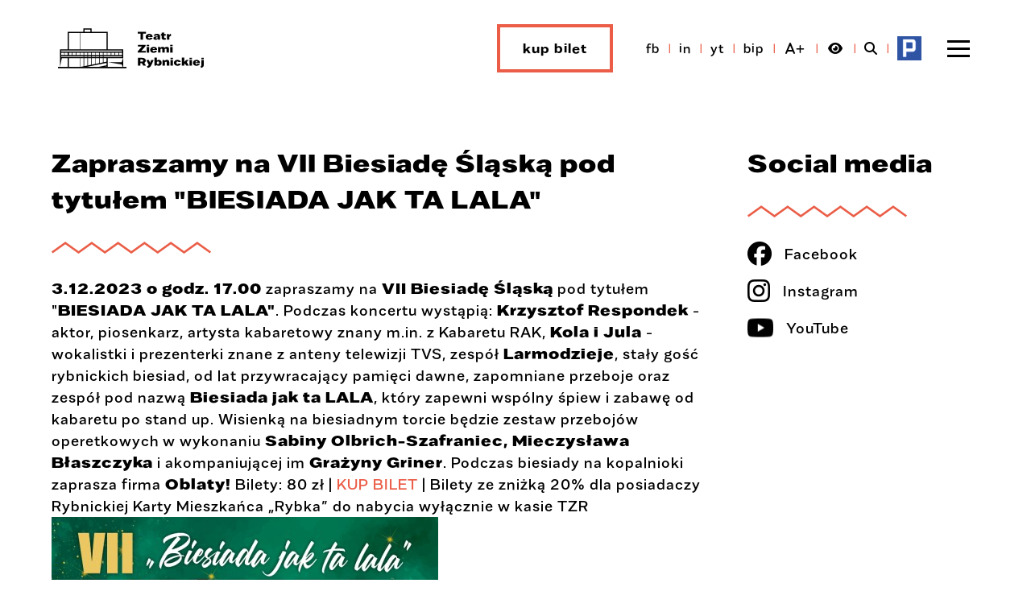

--- FILE ---
content_type: text/html; charset=UTF-8
request_url: https://www.teatrziemirybnickiej.pl/?news=37269
body_size: 4500
content:
<!DOCTYPE html>
<html lang="pl">
<head>
	<!-- Google Tag Manager -->
<script>(function(w,d,s,l,i){w[l]=w[l]||[];w[l].push({'gtm.start':
        new Date().getTime(),event:'gtm.js'});var f=d.getElementsByTagName(s)[0],
    j=d.createElement(s),dl=l!='dataLayer'?'&l='+l:'';j.async=true;j.src=
    'https://www.googletagmanager.com/gtm.js?id='+i+dl;f.parentNode.insertBefore(j,f);
})(window,document,'script','dataLayer','GTM-MW52NW36');</script>
<!-- End Google Tag Manager -->

<!-- Google Tag Manager -->
<script>(function(w,d,s,l,i){w[l]=w[l]||[];w[l].push({'gtm.start':
new Date().getTime(),event:'gtm.js'});var f=d.getElementsByTagName(s)[0],
j=d.createElement(s),dl=l!='dataLayer'?'&l='+l:'';j.async=true;j.src=
'https://www.googletagmanager.com/gtm.js?id='+i+dl;f.parentNode.insertBefore(j,f);
})(window,document,'script','dataLayer','GTM-NFZG6CKN');</script>
<!-- End Google Tag Manager -->


	<meta charset="utf-8">
	<meta content="width=device-width, initial-scale=1.0" name="viewport">

	<title>Zapraszamy na VII Biesiadę Śląską pod tytułem "BIESIADA JAK TA LALA" - Teatr Ziemi Rybnickiej</title>
	<meta name="keywords" content="teatr, Rybnik, kultura, koncerty, spektakle, wystawy, filmy, taniec">
	<meta name="description" content="Teatr Ziemi Rybnickiej zaprasza na spektakle, koncerty, wystawy, filmy i inne. Telefon - kasa biletowa: 32 42 22 320 (kasa czynna od poniedziałku do piątku w godzinach od 12.00 do 20.00).">

	<script src="//ajax.googleapis.com/ajax/libs/jquery/3.7.1/jquery.min.js"></script>

<link href="/fontawesome/css/fontawesome.min.css" rel="stylesheet">
<link href="/fontawesome/css/solid.min.css" rel="stylesheet">
<link href="/fontawesome/css/regular.min.css" rel="stylesheet">
<link href="/fontawesome/css/brands.min.css" rel="stylesheet">
<link href="/fontawesome/css/solid.min.css" rel="stylesheet">

<script src="/js/main.js?v=20250228"></script>

<link rel="stylesheet" href="/lib/slick/slick.css">
<link rel="stylesheet" href="/lib/slick/slick-theme.css">
<script src="/lib/slick/slick.js"></script>

<link rel="stylesheet" href="/css/layout.css?v=20250228">
<link rel="stylesheet" href="/css/content.css?v=20250228">
<link rel="stylesheet" href="/css/buttons.css?v=20250228">
<link rel="stylesheet" href="/css/menu.css?v=20250228">
<link rel="stylesheet" href="/css/footer.css?v=20250228">
<link rel="stylesheet" href="/css/article.css?v=20250228">
<link rel="stylesheet" href="/css/main-slides.css?v=20250228">
<link rel="stylesheet" href="/css/recommended-slides.css?v=20250228">

<link rel="stylesheet" href="/css/responsive.css?v=20250228">

<link rel="shortcut icon" href="/img/favicons/favicon.png">

<link rel="icon" type="image/png" href="/img/favicons/favicon-16x16.png" sizes="16x16">
<link rel="icon" type="image/png" href="/img/favicons/favicon-32x32.png" sizes="32x32">
<link rel="icon" type="image/png" href="/img/favicons/favicon-96x96.png" sizes="96x96">
<link rel="icon" type="image/png" href="/img/favicons/favicon-160x160.png" sizes="160x160">
<link rel="icon" type="image/png" href="/img/favicons/favicon-196x196.png" sizes="196x196">

<link rel="apple-touch-icon" sizes="57x57" href="/img/favicons/apple-touch-icon-57x57.png">
<link rel="apple-touch-icon" sizes="114x114" href="/img/favicons/apple-touch-icon-114x114.png">
<link rel="apple-touch-icon" sizes="72x72" href="/img/favicons/apple-touch-icon-72x72.png">
<link rel="apple-touch-icon" sizes="144x144" href="/img/favicons/apple-touch-icon-144x144.png">
<link rel="apple-touch-icon" sizes="60x60" href="/img/favicons/apple-touch-icon-60x60.png">
<link rel="apple-touch-icon" sizes="120x120" href="/img/favicons/apple-touch-icon-120x120.png">
<link rel="apple-touch-icon" sizes="76x76" href="/img/favicons/apple-touch-icon-76x76.png">
<link rel="apple-touch-icon" sizes="152x152" href="/img/favicons/apple-touch-icon-152x152.png">

<meta name="msapplication-TileColor" content="#ffffff">
<meta name="msapplication-TileImage" content="/img/favicons/mstile-144x144.png">

<meta name="deklaracja-dostępności" content="https://www.teatrziemirybnickiej.pl/deklaracja-dostepnosci.html">

<style>
    #CybotCookiebotDialog button {
        line-height: normal !important;
        height: auto !important;
    }
</style>
</head>
<body id="page">
<!-- Google Tag Manager (noscript) -->
<noscript><iframe src="https://www.googletagmanager.com/ns.html?id=GTM-MW52NW36" height="0" width="0" style="display:none;visibility:hidden"></iframe></noscript>
<!-- End Google Tag Manager (noscript) -->

<!-- Google Tag Manager (noscript) -->
<noscript><iframe src="https://www.googletagmanager.com/ns.html?id=GTM-NFZG6CKN" height="0" width="0" style="display:none;visibility:hidden"></iframe></noscript>
<!-- End Google Tag Manager (noscript) -->

<!-- Facebook Pixel Code -->
<noscript><img height="1" width="1" style="display:none" src="https://www.facebook.com/tr?id=1169719576539944&ev=PageView&noscript=1" alt=""></noscript>
<!-- End Facebook Pixel Code -->
<!-- FB -->
<div id="fb-root"></div>
<script>(function(d, s, id) {
    var js, fjs = d.getElementsByTagName(s)[0];
    if (d.getElementById(id)) return;
    js = d.createElement(s); js.id = id;
    js.src = "//connect.facebook.net/pl_PL/sdk.js#xfbml=1&version=v2.5";
    fjs.parentNode.insertBefore(js, fjs);
}(document, 'script', 'facebook-jssdk'));</script>
<!-- !FB -->
<div id="main">
	
	<div id="c-top-bar">
		<div class="layout clear-after">
			<a href="/" title="Teatr Ziemi Rybnickiej" id="site-logo"><img src="/img/teatr-ziemi-rybnickiej.svg" alt="Teatr Ziemi Rybnickiej"></a>

			<div class="sec-right clear-after">
				<div id="c-main-menu">
  <nav>
    <ul id="main-menu" class="clear-after">
      <li class="menu-expand"><a href="javascript:void(0)" title="Repertuar" aria-haspopup="true" aria-expanded="false">Repertuar</a>
        <ul class="mm-repertuar">
          <li><a href="/repertuar/teatr-ziemi-rybnickiej" title="Teatr Ziemi Rybnickiej">Teatr Ziemi Rybnickiej</a></li>
          <li><a href="/repertuar/klub-kultury-harcowka" title='Klub kultury "Harcówka"'>Klub Kultury "Harcówka"</a></li>
          <li><a href="/repertuar/halo-rybnik" title="Punkt informacji miejskiej halo!Rybnik">Punkt Informacji Miejskiej halo!Rybnik</a></li>
          <li><a href="http://galeriarzeczna.pl/" title="Galeria Sztuki Rzeczna" target="_blank">Galeria Sztuki Rzeczna</a></li>
        </ul>
      </li>
      <li class="menu-expand"><a href="javascript:void(0)" title="Zajęcia" aria-haspopup="true" aria-expanded="false">Zajęcia</a>
        <ul>
          <li><a href="/zajecia/plastyka.html" title="Plastyka">Plastyka</a></li>
          <li><a href="/zajecia/taniec.html" title="Taniec">Taniec</a></li>
          <li><a href="/zajecia/teatr.html" title="Teatr">Teatr</a></li>
        </ul>
      </li>
      <li class="menu-expand"><a href="javascript:void(0)" title="Działalność" aria-haspopup="true" aria-expanded="false">Działalność</a>
        <ul>
          <li><a href="/projekty.html" title="Projekty">Projekty</a></li>
          <li><a href="/wydarzenia-cykliczne/" title="Wydarzenia cykliczne">Wydarzenia cykliczne</a></li>
          <li><a href="/konkursy-i-festiwale/" title="Konkursy i festiwale">Konkursy i festiwale</a></li>
          <li><a href="/wystawy.html" title="Wystawy TZR">Wystawy <span style="text-transform: none;">TZR</span></a></li>
          <li><a href="/warsztaty/" title="Warsztaty">Warsztaty</a></li>
          <li><a href="/kino/" title="Kino">Kino</a></li>
          <li><a href="/grupy-artystyczne/" title="Zespoły artystyczne">Zespoły artystyczne</a></li>
          <li style="text-transform: none;"><a href="https://www.rybnik.eu/dla-mieszkancow/aktualnosci/aktualnosc/quest-odkryj-rybnik-z-tajemniczym-bohaterem?utm_source=rybnik.eu&utm_medium=Facebook" target="_blank" title="QUEST">QUEST</a></li>
        </ul>
      </li>
      <li class="menu-expand"><a href="javascript:void(0)" title="O nas" aria-haspopup="true" aria-expanded="false">O nas</a>
        <ul>
          <li><a href="/struktura-organizacyjna.html" title="Struktura organizacyjna">Struktura organizacyjna</a></li>
          <li><a href="/troche-historii.html" title="Trochę historii">Trochę historii</a></li>
          <li style="text-transform: none;"><a href="/faq.html" title="FAQ">FAQ</a></li>
          <li><a href="/deklaracja-dostepnosci.html" title="Deklaracja dostępności">Deklaracja dostępności</a></li>
          <li style="text-transform: none;"><a href="/rodo.html" title="RODO">RODO</a></li>
        </ul>
      </li>
      <li class="menu-expand"><a href="javascript:void(0)" title="Oferta" aria-haspopup="true" aria-expanded="false">Oferta</a>
        <ul>
          <li><a href="/o-nas.html" title="Oferta najmu">Oferta najmu</a></li>
          <li><a href="/oferta-reklamowa.html" title="Oferta reklamowa">Oferta reklamowa</a></li>
          <li><a href="/informacje-dla-mediow.html" title="Informacje dla mediów">Informacje dla mediów</a></li>
          <li><a href="/kasa-biletowa-tzr.html" title="Kasa biletowa">Kasa biletowa</a></li>
          <li><a href="/ulgi.html" title="Ulgi">Ulgi</a></li>
        </ul>
      </li>
      <li><a href="/kontakt.html" title="Kontakt">Kontakt</a></li>
      <li><a href="https://bilety.teatrziemirybnickiej.pl/" title="Kup bilet" target="_blank" class="special">Kup bilet</a></li>
    </ul>
  </nav>
</div>
				<div id="top-bar-icons" class="clear-after">
  <ul id="tbi-social">
    <li><a href="https://www.facebook.com/teatrziemirybnickiej" title="Dołącz do nas na Facebooku" target="_blank">fb</a></li><li><a href="https://www.instagram.com/teatrziemirybnickiej/" title="Dołącz do nas na Instagramie" target="_blank">in</a></li><li><a href="https://www.youtube.com/channel/UCHgNIK0iFi3JkFwD55Et4pw" title="Kanał YouTube" target="_blank">yt</a></li>
  </ul>
  <ul id="tbi-other">
    <li><a href="http://bip.teatrziemirybnickiej.pl/" title="Biuletyn Informacji Publicznej" target="_blank">bip</a></li><li><a href="javascript:optionToggle('fontsize', true)" title="Zmień wielkość czcionki" class="option "><span class="fa-solid fa-a"></span><span class="fa-solid fa-plus"></span><span class="hide">Zmień wielkość czcionki</span></a></li><li><a href="javascript:optionToggle('contrast', true)" title="Zmień kontrast" class="option "><span class="fa fa-eye"></span><span class="hide">Zmień kontrast</span></a></li><li><a href="javascript:showSearchForm()" title="Szukaj"><span class="fa fa-search"></span><span class="hide">Szukaj</span></a></li><li><a href="/#parkingi" title="Parkingi" id="tbi-parkingi-link"><img src="/img/top-bar-ico/parking.png"><span class="hide">Parkingi</span></a></li>
  </ul>
</div>
				<button type="button" id="menu-trigger"><span class="hidden-info">Menu</span></button>
			</div>
		</div>
	</div>

	<section id="c-content">
		<div class="layout clear-after">
			<div class="left-col" >
				<div class="section-title bg-bottom">
					<h1>Zapraszamy na VII Biesiadę Śląską pod tytułem "BIESIADA JAK TA LALA"</h1>
				</div>

				<div class="sec-content">
					<div class="news-show">
	<div class="header">
		<p><strong>3.12.2023 o godz. 17.00</strong> zapraszamy na <strong>VII Biesiadę Śląską</strong> pod tytułem "<strong>BIESIADA JAK TA LALA"</strong>. Podczas koncertu wystąpią: <strong>Krzysztof Respondek</strong> - aktor, piosenkarz, artysta kabaretowy znany m.in. z Kabaretu RAK, <strong>Kola i Jula</strong> - wokalistki i prezenterki znane z anteny telewizji TVS, zespół <strong>Larmodzieje</strong>, stały gość rybnickich biesiad, od lat przywracający pamięci dawne, zapomniane przeboje oraz zespół pod nazwą <strong>Biesiada jak ta LALA</strong>, który zapewni wspólny śpiew i zabawę od kabaretu po stand up. Wisienką na biesiadnym torcie będzie zestaw przebojów operetkowych w wykonaniu <strong>Sabiny Olbrich-Szafraniec, Mieczysława Błaszczyka</strong> i akompaniującej im <strong>Grażyny Griner</strong>. Podczas biesiady na kopalnioki zaprasza firma <strong>Oblaty!</strong> Bilety: 80 zł | <a href="https://biletyna.pl/event/sector/id/941478" target="_blank">KUP BILET</a> | Bilety ze zniżką 20% dla posiadaczy Rybnickiej Karty Mieszkańca „Rybka” do nabycia wyłącznie w kasie TZR</p>
	</div>	
	
	<div class="img">
		<img src="https://www.teatrziemirybnickiej.pl/files/news/banerbiesiadalska20231.jpg" alt="">
	</div>
	
	<div>
		<p>Polecamy</p>
	</div>
</div>

<div class="news-gallery"></div>

<div class="back-section">
	<a href="#" title="Powrót" onclick="window.history.go(-1);">Powrót</a>
</div>

				</div>
			</div>
			<div class="right-col">
				<div class="sec sec-social">
					<div class="section-title bg-bottom">
						<div class="title">Social media</div>
					</div>
					<div>
						<ul>
							<li><a href="https://www.facebook.com/teatrziemirybnickiej" title="Facebook" target="_blank"><img src="/img/social-ico/facebook.png" alt="Facebook">Facebook</a></li><li><a href="https://www.instagram.com/teatrziemirybnickiej/" title="Instagram" target="_blank"><img src="/img/social-ico/instagram.png" alt="Instagram">Instagram</a></li><li><a href="https://www.youtube.com/channel/UCHgNIK0iFi3JkFwD55Et4pw" title="YouTube" target="_blank"><img src="/img/social-ico/youtube.png" alt="YouTube">YouTube</a></li>
						</ul>
					</div>
				</div>
			</div>
		</div>
	</section>

	<footer>
  <div class="layout clear-after">
    <div class="clear-after">
      <div class="sec-left clear-after">
        <div>
          <div id="footer-logo" class="clear-after"><img src="/img/teatr-ziemi-rybnickiej-f.png" alt="Teatr Ziemi Rybnickiej"></div>
          <address>
            <a href="/" title="Teatr Ziemi Rybnickiej"><strong>Teatr Ziemi Rybnickiej</strong></a><br>
            Plac Teatralny im. Kazimierza Kutza 1,<br>
            Rybnik 44-200
          </address>
          Samorządowa instytucja kultury Miasta Rybnika<br>
        </div>
        <div>
          email: <a href="mailto:sekretariat@tzr.rybnik.pl" title="sekretariat@tzr.rybnik.pl">sekretariat@tzr.rybnik.pl</a><br>
          tel. sekretariat: <a href="tel:+48324222132" title="32 422 21 32">32 422 21 32</a>, <a href="tel:+48324223235" title="32 422 32 35">32 422 32 35</a><br>
          tel. kasa biletowa: <a href="tel:+48324222320" title="32 422 23 20">32 422 23 20</a>
        </div>
      </div>
    </div>
    <div id="footer-logotypes" class="clear-after">
        <ul class="slides-contents">
          <li class="slide"><a href="https://www.pkobp.pl/" title="PKO Bank Polski" target="_blank" class="partner"><img src="/files/logotypes/pko-bank-polski.png" alt="PKO Bank Polski"></a></li>
          <li class="slide"><a href="https://www.rybnik.eu/" title="Miasto Rybnik" target="_blank"><img src="/files/logotypes/rybnik.png" alt="Miasto Rybnik"></a></li>
          <li class="slide"><a href="https://www.facebook.com/halorybnik" title="halo! Rybnik" target="_blank"><img src="/files/logotypes/halo-rybnik.png" alt="halo! Rybnik"></a></li>
          <li class="slide"><a href="https://dkfrybnik.type.pl/repertuar.html" title="DKF Ekran" target="_blank"><img src="/files/logotypes/dkf-ekran.png" alt="DKF Ekran"></a></li>
          <li class="slide"><a href="/ulgi.html" title="Karta Seniora"><img src="/files/logotypes/karta-seniora.png" alt="Karta Seniora"></a></li>
          <li class="slide"><a href="https://galeriarzeczna.pl/" title="Galeria Sztuki Rzeczna" target="_blank"><img src="/files/logotypes/galeria-sztuki-rzeczna.png" alt="Galeria Sztuki Rzeczna"></a></li>
        </ul>
    </div>
    <script>
      $(document).ready(function(){
        $('#footer-logotypes ul').slick({
          autoplay: true,
          autoplaySpeed: 2000,
          arrows: false,
          dots: false,
          infinite: true,
          variableWidth: true,
        });
      });
    </script>
    <div id="lioosys"><a href="https://www.lioosys.pl" title="Wykonanie: Lioosys" target="_blank">Wykonanie: Lioosys</a></div>
  </div>
</footer>
</div>

<div id="c-overlay">
  <button id="overlay-close" onclick="hideOverlay();">zamknij</button>
  <div id="overlay-content">
  </div>
</div>
<div id="sidenav">
  <button type="button" id="sidenav-close"><span class="hidden-info">Zamknij menu</span></button>
  <div id="sidenav-content"></div>
</div>
<div id="search">
  <div class="cnt-search-form" role="search">
    <form action="/szukaj.html" method="get">
      <fieldset>
        <legend class="hidden-info">Formularz wyszukiwania</legend>
        <label for="sf-i-search"><span class="hidden-info">Wprowadź wyszukiwaną frazę:<br></span></label>
        <input type="text" name="s" value="" maxlength="255" id="sf-i-search" placeholder="Szukaj">
      </fieldset>

      <div class="search-submit-btn">
        <button type="button" onclick="hideOverlay();" class="btn-gray">Anuluj</button><button type="submit" aria-label="Szukaj w serwisie">Szukaj</button>
      </div>
    </form>
  </div>
</div>

</body>
</html>

--- FILE ---
content_type: text/css
request_url: https://www.teatrziemirybnickiej.pl/css/layout.css?v=20250228
body_size: 2252
content:
@font-face {
    font-family: Favela;
    src: url('/fonts/Favela-Thin.eot');
    src: url('/fonts/Favela-Thin.eot?#iefix') format('embedded-opentype'),
    url('/fonts/Favela-Thin.woff') format('woff'),
    url('/fonts/Favela-Thin.otf') format('truetype');
    font-weight: 100;
    font-style: normal;
}

@font-face {
    font-family: Favela;
    src: url('/fonts/Favela-Thinitalic.eot');
    src: url('/fonts/Favela-Thinitalic.eot?#iefix') format('embedded-opentype'),
    url('/fonts/Favela-Thinitalic.woff') format('woff'),
    url('/fonts/Favela-Thin_italic.otf') format('truetype');
    font-weight: 100;
    font-style: italic;
}

@font-face {
    font-family: Favela;
    src: url('/fonts/Favela-ExtraLight.eot');
    src: url('/fonts/Favela-ExtraLight.eot?#iefix') format('embedded-opentype'),
    url('/fonts/Favela-ExtraLight.woff') format('woff'),
    url('/fonts/Favela-ExtraLight.otf') format('truetype');
    font-weight: 200;
    font-style: normal;
}

@font-face {
    font-family: Favela;
    src: url('/fonts/Favela-ExtraLightitalic.eot');
    src: url('/fonts/Favela-ExtraLightitalic.eot?#iefix') format('embedded-opentype'),
    url('/fonts/Favela-ExtraLightitalic.woff') format('woff'),
    url('/fonts/Favela-ExtraLight_italic.otf') format('truetype');
    font-weight: 200;
    font-style: italic;
}

@font-face {
    font-family: Favela;
    src: url('/fonts/Favela-UltraLight.eot');
    src: url('/fonts/Favela-UltraLight.eot?#iefix') format('embedded-opentype'),
    url('/fonts/Favela-UltraLight.woff') format('woff'),
    url('/fonts/Favela-UltraLight.otf') format('truetype');
    font-weight: 300;
    font-style: normal;
}

@font-face {
    font-family: Favela;
    src: url('/fonts/Favela-UltraLightitalic.eot');
    src: url('/fonts/Favela-UltraLightitalic.eot?#iefix') format('embedded-opentype'),
    url('/fonts/Favela-UltraLightitalic.woff') format('woff'),
    url('/fonts/Favela-UltraLight_italic.otf') format('truetype');
    font-weight: 300;
    font-style: italic;
}

@font-face {
    font-family: Favela;
    src: url('/fonts/Favela-Light.eot');
    src: url('/fonts/Favela-Light.eot?#iefix') format('embedded-opentype'),
    url('/fonts/Favela-Light.woff') format('woff'),
    url('/fonts/Favela-Light.otf') format('truetype');
    font-weight: 400;
    /*font-weight: normal;  */
    font-style: normal;
}

@font-face {
    font-family: Favela;
    src: url('/fonts/Favela-Lightitalic.eot');
    src: url('/fonts/Favela-Lightitalic.eot?#iefix') format('embedded-opentype'),
    url('/fonts/Favela-Lightitalic.woff') format('woff'),
    url('/fonts/Favela-Light_italic.otf') format('truetype');
    font-weight: 400;
    /*font-weight: normal;*/
    font-style: italic;
}

@font-face {
    font-family: Favela;
    src: url('/fonts/Favela-Regular.eot');
    src: url('/fonts/Favela-Regular.eot?#iefix') format('embedded-opentype'),
    url('/fonts/Favela-Regular.woff') format('woff'),
    url('/fonts/Favela-Regular.otf') format('truetype');
    font-weight: 500;
    font-style: normal;
}

@font-face {
    font-family: Favela;
    src: url('/fonts/Favela-Italic.eot');
    src: url('/fonts/Favela-Italic.eot?#iefix') format('embedded-opentype'),
    url('/fonts/Favela-Italic.woff') format('woff'),
    url('/fonts/Favela-Italic.otf') format('truetype');
    font-weight: 500;
    font-style: italic;
}

@font-face {
    font-family: Favela;
    src: url('/fonts/Favela-Medium.eot');
    src: url('/fonts/Favela-Medium.eot?#iefix') format('embedded-opentype'),
    url('/fonts/Favela-Medium.woff') format('woff'),
    url('/fonts/Favela-Medium.otf') format('truetype');
    font-weight: 600;
    font-style: normal;
}

@font-face {
    font-family: Favela;
    src: url('/fonts/Favela-Mediumitalic.eot');
    src: url('/fonts/Favela-Mediumitalic.eot?#iefix') format('embedded-opentype'),
    url('/fonts/Favela-Mediumitalic.woff') format('woff'),
    url('/fonts/Favela-Medium_italic.otf') format('truetype');
    font-weight: 600;
    font-style: italic;
}

@font-face {
    font-family: Favela;
    src: url('/fonts/Favela-SemiBold.eot');
    src: url('/fonts/Favela-SemiBold.eot?#iefix') format('embedded-opentype'),
    url('/fonts/Favela-SemiBold.woff') format('woff'),
    url('/fonts/Favela-SemiBold.otf') format('truetype');
    font-weight: 700;
    /*font-weight: bold;*/
    font-style: normal;
}

@font-face {
    font-family: Favela;
    src: url('/fonts/Favela-SemiBolditalic.eot');
    src: url('/fonts/Favela-SemiBolditalic.eot?#iefix') format('embedded-opentype'),
    url('/fonts/Favela-SemiBolditalic.woff') format('woff'),
    url('/fonts/Favela-SemiBold_italic.otf') format('truetype');
    font-weight: 700;
    /*font-weight: bold;*/
    font-style: italic;
}

@font-face {
    font-family: Favela;
    src: url('/fonts/Favela-Bold.eot');
    src: url('/fonts/Favela-Bold.eot?#iefix') format('embedded-opentype'),
    url('/fonts/Favela-Bold.woff') format('woff'),
    url('/fonts/Favela-Bold.otf') format('truetype');
    font-weight: 800;
    font-style: normal;
}

@font-face {
    font-family: Favela;
    src: url('/fonts/Favela-Bolditalic.eot');
    src: url('/fonts/Favela-Bolditalic.eot?#iefix') format('embedded-opentype'),
    url('/fonts/Favela-Bolditalic.woff') format('woff'),
    url('/fonts/Favela-Bold_italic.otf') format('truetype');
    font-weight: 800;
    font-style: italic;
}

@font-face {
    font-family: Favela;
    src: url('/fonts/Favela-Black.eot');
    src: url('/fonts/Favela-Black.eot?#iefix') format('embedded-opentype'),
    url('/fonts/Favela-Black.woff') format('woff'),
    url('/fonts/Favela-Black.otf') format('truetype');
    font-weight: 900;
    font-style: normal;
}

@font-face {
    font-family: Favela;
    src: url('/fonts/Favela-Blackitalic.eot');
    src: url('/fonts/Favela-Blackitalic.eot?#iefix') format('embedded-opentype'),
    url('/fonts/Favela-Blackitalic.woff') format('woff'),
    url('/fonts/Favela-Black_italic.otf') format('truetype');
    font-weight: 900;
    font-style: italic;
}

/* ********************************* */
html{
    scroll-behavior: smooth;
}

* {
    padding: 0;
    margin: 0;
    word-wrap: break-word;
}

*,
::after,
::before,
body,
html {
    box-sizing: border-box;
}

img {
    border: 0;
    padding: 0;
    margin: 0;
    max-height: 100%;
    max-width: 100%;
}

table {
    width: 100%;
    table-layout: fixed;
    border: 0;
    border-collapse: collapse;
}

.hide {
    height: 1px;
    left: -10000em;
    overflow: hidden;
    position: absolute;
    top: 0;
    width: 1px;
}

.center {
    text-align: center !important;
}

.right {
    text-align: right !important;
}

.clear {
    clear: both;
}

.clear-after:after {
    content: "";
    display: table;
    clear: both;
}

ul,
ul li,
ol,
ol li {
    margin: 0 0 0 0;
    padding: 0;
}

a {
    color: #EB5D48;
    text-decoration: none;
}

a:hover,
a:focus {
    color: #e63519;
    text-decoration: underline;
}

a:visited {
    color: #eb7047;
}

fieldset {
    border: 0 none;
}

.resp {
    display: none;
}

.hidden {
    display: none !important;
}

.hidden-info {
    position: absolute;
    width: 1px;
    height: 1px;
    margin: -1px;
    padding: 0;
    overflow: hidden;
    clip: rect(0, 0, 0, 0);
    border: 0;
    display: none;
}

.new-window-info {
    position: fixed;
    left: -10000em;
    top: 0;
    opacity: 1;
    z-index: 100;
}

.clickable,
.linked-item {
    cursor: pointer;
}

.overflow-hidden {
    overflow: hidden;
}

/* ********************************* */
body {
    font-family: Favela, Sans-Serif;
    font-size: 1.125rem;
    line-height: 1.5;
    letter-spacing: 1px;
    color: #000;
    font-weight: 500;
    position: relative;
    background: #fff;

    font-smooth: always;
    -webkit-font-smoothing: antialiased;
    -moz-osx-font-smoothing: grayscale;
}

.layout {
    /* szerokosc content na full 1640px */
    width: 100%;
    /*max-width: 1680px;*/
    max-width: 1700px;
    margin-top: 0;
    margin-bottom: 0;
    margin-left: auto !important;
    margin-right: auto !important;
    padding-left: 30px !important;
    padding-right: 30px !important;
    /*padding-left: 5% !important;*/
    /*padding-right: 5% !important;*/
}

h1,
h2,
h3,
h4,
h5,
h6 {
    letter-spacing: 1px;
}

/* ********************************* */
#c-messages-bar {
    min-height: 60px;
    padding: 15px 0;
    color: #fefefe;
    font-size: 1.001rem;
    line-height: 1.875rem;
    background: #000;
}

#c-top-bar {
    min-height: 120px;
    padding: 30px 0;
    position: relative;
}

#c-top-bar .sec-right {
    float: right;
}

#c-top-bar #c-main-menu,
#c-top-bar #top-bar-icons {
    float: left;
}

#c-top-bar #c-main-menu {
    margin-right: 30px;
}

/* ********************************* */
#page .left-col {
    float: left;
    min-height: 100px;
    width: 75%;
    padding-right: 40px;
}

#page .right-col {
    min-height: 100px;
    float: left;
    width: 25%;
}

/* ********************************* */
section {
    padding: 3.75rem 0;
}

/* ********************************* */
.sec-bg-white {
    background: #fff;
}

.sec-bg-red {
    background: #EB5D47;
}

.sec-bg-light-gray {
    background: #F6F5F5;
}

.sec-bg-bottom-light-gray {
    /*background-image: linear-gradient(to bottom, #fff 0%, #fff 43%, #F6F5F5 43%, #F6F5F5 100%);*/
    background-image: linear-gradient(to bottom, #fff 0%, #fff 60%, #F6F5F5 60%, #F6F5F5 100%);


    /*background-image: linear-gradient(to bottom, #fff 0%, #fff 53%, #F6F5F5 53%, #F6F5F5 100%);*/
    /*background-image: url('/img/bg-light-gray.png');*/
    /*background-repeat: repeat;*/
    /*background-position: 0 500px;*/
}

/* ********************************* */
.sep {
    color: #EB5D48;
    font-size: 12px;
    padding: 0 10px;
}
/* ********************************* */
#cookie-info {
    position: fixed;
    bottom: 0;
    z-index: 500;
    width: 100%;
    background-color: #000;
    color: #fff;
    border-top: 1px solid #fff;
    font-size: 1.0001rem;
}

#cookie-msg {
    width: 100%;
    max-width: 1400px;
    padding: 10px 20px;
    margin: 0 auto;
}

#cookie-buttons {
    float: right;
    margin-left: 20px;
}

#cookie-buttons button {
    margin: 5px 0 16px 20px;
}

#cookie-buttons button:first-child {
    margin-right: 10px;
}

.cookie-msg {
    float: left;
    padding: 9px 0 5px 0;
}

/* ********************************* */
#c-overlay {
    width: 100%;
    height: 100%;
    position: fixed;
    top: 0;
    left: 0;
    z-index: 1000;
    background: rgba(0,0,0, 0.5);
    overflow: auto;
    display: none;
}

#c-overlay > #overlay-close {
    width: 100px;
    height: 32px;
    position: fixed;
    top: 0;
    left: 50%;
    z-index: 500;
    margin-left: -50px;
    background: #000;
    color: #fff;
    text-align: center;
    line-height: 22px;
    font-size: 11px;
    box-shadow: 0 3px 5px #000;
    border: 1px solid #333;
    border-top: 0;
    border-bottom-left-radius: 8px;
    border-bottom-right-radius: 8px;
    cursor: pointer;
    /*display: block;*/
    display: none;
}

#c-overlay > #overlay-close:focus {
    outline: 2px solid #fff;
}

#c-overlay > #overlay-close:hover,
#c-overlay > #overlay-close:active {
    box-shadow: 0 3px 5px #fff;
}

#c-overlay > #overlay-content {
    width: 100%;
    margin: 50px auto 0 auto;
    text-align: center;
}

/* ********************************* */
#overlay-content > .popup {
    max-width: 980px;
    padding: 5px;
    margin-bottom: 25px;
    background: #cdcdcd;
    box-shadow: 0 0 10px #000;
    display: inline-block;
    position: relative;
    text-align: center;
}

#overlay-content > .popup.fullscreen {
    max-width: 90%;
}

#overlay-content > .popup > iframe {
    width: 640px;
    height: 480px;
}

#overlay-content > .popup img {
    /*max-width: 980px;*/
    max-width: 100%;
    max-height: 3000px;
}

#overlay-content > .popup .item {
    display: none;
    text-decoration: none;
}

#overlay-content > .popup .item.active {
    display: inline-block;
}

#overlay-content > .popup.fullscreen img {
    max-width: 100%;
    display: inline-block;
}

#overlay-content > .popup img.active {
    display: inline-block;
}

#overlay-content >.popup > .title,
#overlay-content >.popup .item > .title {
    padding-top: 5px;
    max-width: 600px;
    margin: 0 auto;
    display: block;
    color: #000;
    text-decoration: none;
}

#overlay-content >.popup > .title {
    display: none;
}


#overlay-content >.popup > .title.active {
    display: block;
}


#overlay-content >.popup .item > .title:empty,
#overlay-content >.popup .title:empty {
    display: none !important;
}

/*--- zmiana zdjec ---*/
#overlay-content > .popup > .gallery-change {
    width: 50px;
    height: 100px;
    position: absolute;
    top: 50%;
    margin-top: -50px;
    z-index: 100;
    display: none;
    cursor: pointer;
}

#overlay-content > .popup:hover > .gallery-change {
    display: block;
}

#overlay-content > .popup > .gallery-change:focus {
    outline: 2px solid #fff;
}

#overlay-content > .popup > #gallery-left {
    left: 5px;
    background: url('../img/gallery-left.png') no-repeat left top;
}

#overlay-content > .popup > #gallery-right {
    right: 5px;
    background: url('../img/gallery-right.png') no-repeat left top;
}

/* ********************************* */
#search {
    display: none;
}

#overlay-content .search-popup {
    width: 90%;
    max-width: 800px;
    background: #fff;
    margin-top: 4rem;
}

#overlay-content .search-popup .popup-cnt {
    width: 100%;
}

#overlay-content .cnt-search-form {
    width: 100%;
    /*max-width: 800px;*/
    margin: 0 auto;
    padding: 4rem 3rem;
}

#overlay-content .cnt-search-form input[type="text"] {
    width: 100%;
    height: 2.5rem;
    line-height: 2.5rem;
    font-size: 1.125rem;
    padding: 0 0.5rem;
}

#overlay-content .search-submit-btn {
    margin-top: 2rem;
}

#overlay-content .search-submit-btn button {
    margin: 0 30px 5px 30px;
}

/* ********************************* */

--- FILE ---
content_type: text/css
request_url: https://www.teatrziemirybnickiej.pl/css/buttons.css?v=20250228
body_size: 290
content:
button,
a.button,
.back-section a {
    display: inline-block;
    font-size: 18px;
    font-weight: 600;
    height: 48px;
    line-height: 40px;
    padding: 0 16px;
    min-width: 124px;
    box-sizing: border-box;
    border: 0;
    margin: 0;
    color: #EB5D48;
    border: 4px solid #EB5D48;
    background: transparent;
    cursor: pointer;
    position: relative;
    text-align: center;
    overflow: hidden;
}

button:hover,
a.button:hover,
.back-section a:hover {
    text-decoration: none;
    color: #fff;
    background: #EB5D48;
}

button.btn-small,
a.button.btn-small,
#cookie-info button {
    height: 34px;
    line-height: 28px;
    border: 3px solid #EB5D48;
    font-size: 16px;
}

.sec-bg-red button,
.sec-bg-black button,
#cookie-info button {
    color: #fff;
    border-color: #fff;
}

.sec-bg-red button:hover,
.sec-bg-black button:hover,
#cookie-info button:hover {
    color: #000;
    background: #fff;
}

/* --- */
button.btn-gray,
a.button.btn-gray {
    border-color: #999;
    color: #999;
}

button.btn-gray:hover,
a.button.btn-gray:hover {
    color: #fff;
    background: #999;
}

button.btn-white,
a.button.btn-white {
    border-color: #fff;
    color: #fff;
}

button.btn-white:hover,
a.button.btn-white:hover {
    color: #EB5D48;
    background: #fff;
}

/* --- */


--- FILE ---
content_type: text/css
request_url: https://www.teatrziemirybnickiej.pl/css/menu.css?v=20250228
body_size: 1022
content:
#c-main-menu {
    text-transform: lowercase;
    font-size: 16px;
    font-weight: 600;
}

#c-main-menu .mm-repertuar {
    text-transform: none;
}

#c-main-menu nav {
    height: 60px;
}

#main-menu {
    display: block;
    list-style: none;
}

#main-menu > li {
    display: block;
    float: left;
    position: relative;
    line-height: 60px;
    padding-left: 2px;
}

#main-menu > li.menu-expand::after {
    content: url("/img/m-arrow-bottom.png");
    position: absolute;
    /*left: 50%;*/
    left: 0;
    bottom: 15px;
    /*margin-left: -15px;*/
    /*width: 30px;*/
    width: 100%;
    height: 12px;
    text-align: center;
    z-index: 55;
    pointer-events: none;
}

#main-menu > li.menu-expand ul {
    display: none;
    position: absolute;
    top: 55px;
    left: 0;
    z-index: 50;
    padding-top: 15px;
}

#main-menu > li.menu-expand:hover ul,
#main-menu > li.menu-expand.show ul {
    display: block;
}

#main-menu > li.menu-expand:hover > a,
#main-menu > li.menu-expand > a[aria-expanded="true"] {
    color: #EB5D48;
}

#page #main-menu > li.menu-expand:hover ul {
    border: 8px solid #fff;
    border-top: 0;
    left: -8px;
}

#main-menu > li ul {
    display: none;
    /*background: #fff;*/
    list-style: none;
    width: 240px;
    padding-bottom: 16px;
    background-image: linear-gradient(to bottom, #fff 0, #fff 15px, #FAFAFA 15px, #FAFAFA 100%);
}

#main-menu > li ul li {
    display: block;
    line-height: 1.3;
    font-weight: 500;
    /*background: #FAFAFA;*/
}

#main-menu > li ul li a {
    padding: 16px 32px;
    color: #000;
}

#main-menu > li ul li a:hover {
    background: #F1F1F1;
    text-decoration: none;
    color: #000;
}


#main-menu > li::before {
    content: '|';
    font-size: 12px;
    color: #EB5D48;
    position: absolute;
    top: 0;
    left: 0;
    text-transform: uppercase;
}

#main-menu > li:first-child::before,
#main-menu > li:last-child::before {
    content: '';
}

#main-menu > li:first-child,
#main-menu > li:last-child {
    padding-left: 0;
}

#main-menu li a {
    display: block;
    color: #000;
    padding: 0 28px;
    box-sizing: border-box;
    height: 100%;
}

#main-menu li a:hover {
    color: #EB5D48;
    text-decoration: none;
}

#main-menu a.special {
    border: 4px solid #EB5D47;
    line-height: 52px;
}

/* --- */
#menu-trigger,
#sidenav-close {
    height: 52px !important;
    width: 52px !important;
    min-height: 52px !important;
    min-width: 52px !important;
    border: 0;
    padding: 0;
    margin: 4px 0 0 20px;
    cursor: pointer;
    float: left;
}

#menu-trigger:after,
#sidenav-close:after {
    display: none;
}

#sidenav-close:hover {
    background-color: #EB5D48;
}

#menu-trigger {
    background: url('/img/menu-trigger.png?v=2a') no-repeat center center;
    display: none;
}

#menu-trigger:hover {
    background: url('/img/menu-trigger-w.png?v=2a') no-repeat center center #EB5D48;
}

#sidenav-close {
    position: absolute;
    top: 15px;
    right: 20px;
    background: url('/img/sidenav-close.png') no-repeat;
    background-position: center center;
}

/* --- */

/*@media only screen and (max-width: 1520px) {*/
@media only screen and (max-width: 1650px) {
    /*#c-main-menu {*/
    /*    display: none;*/
    /*}*/

    #c-main-menu ul li:not(:last-child) {
        display: none;
    }

    #menu-trigger {
        display: block;
    }
}

@media only screen and (max-width: 950px) {
    #main-menu a.special {
        line-height: 40px;
        padding: 0 10px;
        margin-top: 6px;
        margin-left: 10px;
    }
}

/* --- */
#sidenav {
    display: none;
    width: 100%;
    height: 100%;
    padding: 90px 20px;
    z-index: 5000;
    background: #000;
    color: #fff;
    position: fixed;
    top: 0;
    left: 0;
    overflow: auto;
}

#sidenav ul {
    /*font-size: 0.975rem;*/
    font-size: 1.001rem;
    color: #fff;
}

#sidenav ul li {
    display: block;
    margin: 0;
    position: relative;
    /*padding: 3px 0 4px 8px;*/
    padding-left: 8px;
}

#sidenav #sidenav-content > ul > li {
    padding-bottom: 5px !important;
}

#sidenav ul li ul {
    margin-top: 5px;
    margin-left: 10px;
}

#sidenav a {
    color: #fff;
    padding-top: 3px;
    padding-bottom: 3px;
}

#sidenav ul li ul li:before {
    content: "-";
    width: 8px;
    display: block;
    text-align: left;
    position: absolute;
    left: 0;
}

#sidenav ul li ul li a {
    display: block;
    color: #fff;
    width: 100%;
}

--- FILE ---
content_type: text/css
request_url: https://www.teatrziemirybnickiej.pl/css/footer.css?v=20250228
body_size: 700
content:
footer {
    padding: 120px 0 100px 0;
    min-height: 750px;
    background-color: #000;
    background-image: url('/img/bg-footer.png?v=1');
    background-repeat: no-repeat;
    background-position: right 87px;
    color: #fff;
}

footer .sec-left > div {
    float: left;
}

footer .sec-left > div:first-child {
    margin-right: 3rem;
    margin-bottom: 45px;
}

footer .sec-left > div:last-child {
    padding-top: 125px;
    line-height: 1.8;
}

footer a,
footer a:visited {
    color: #fff;
}

footer a:hover {
    color: #EB5D48;
    text-decoration: none;
}

footer address {
    font-style: normal;
    /*margin: 52px 0 45px 0;*/
    margin: 52px 0 20px 0;
    line-height: 1.8;
}

footer address span {
    display: block;
    margin-bottom: 2.5rem;
}

footer #footer-logo {
    vertical-align: middle;
    color: #fff;
}

footer #footer-logo * {
    vertical-align: middle;
}

/*footer #footer-logo:hover {*/
/*    opacity: 0.7;*/
/*}*/

footer #footer-logo img {
    display: block;
    float: left;
    margin-right: 20px;
}

/*footer #footer-logo span {*/
/*    display: block;*/
/*    float: left;*/
/*    line-height: 1.1;*/
/*    font-size: 18px;*/
/*}*/

/* ********************************* */
#footer-logotypes {
    margin-top: 5.625rem;
    padding-top: 65px;
    background: url('/img/bg-zigzag-l-white.png') no-repeat left top;
    position: relative;
}

/*#footer-logotypes .slides-clip {*/
/*    width: 100%;*/
/*    height: 100px;*/
/*    overflow: hidden;*/
/*    float: left;*/
/*    box-sizing: border-box;*/
/*}*/

/*#footer-logotypes .slides-canvas {*/
/*    position: relative;*/
/*    left: 0px;*/
/*    height: inherit;*/
/*}*/

/*#footer-logotypes .slides-contents {*/
/*    display: block;*/
/*    list-style: none;*/
/*    margin: 0;*/
/*    text-align: center;*/
/*    height: inherit;*/
/*    overflow: hidden;*/
/*}*/

#footer-logotypes .slide {
    height: inherit;
    display: block;
    float: left;
    padding: 0 5px;
    text-align: center;
}

#footer-logotypes ul li a {
    height: inherit;
    /*padding: 0 30px;*/
    padding-right: 60px;
    display: flex;
    align-items: center;
    vertical-align: middle;
    height: 86px;
    margin-top: 79px;
}

#footer-logotypes ul li a.partner {
    height: 196px;
    margin-top: 0;
}

#footer-logotypes ul li a:hover {
    opacity: 0.7;
}

#footer-logotypes ul li img {
    display: block;
}

/* ********************************* */
#lioosys {
    margin-top: 4rem;
    text-align: center;
    font-size: 14px;
}

#lioosys a {
    display: inline-block;
    margin: 0 auto;
    padding: 10px 20px;
    color: #fff;
}

#lioosys a:hover {
    color: #EB5D48;
}

/* ********************************* */
@media only screen and (max-width: 950px) {
    footer .sec-left > div {
        float: none;
    }

    footer .sec-left > div:first-child {
        margin-right: 0;
    }

    footer .sec-left > div:last-child {
        margin-left: 0;
        padding-top: 0;
    }
}

@media only screen and (max-width: 900px) {
    footer {
        background-size: 40%;
    }
}




--- FILE ---
content_type: text/css
request_url: https://www.teatrziemirybnickiej.pl/css/article.css?v=20250228
body_size: 856
content:
.event-show .top-section {
    display: grid;
    grid-template-columns: 3fr 2fr;
    grid-auto-rows: minmax(min-content, max-content);
    column-gap: 2.5rem;
    row-gap: 2.5rem;
}

.event-show .top-section .cmp-image > .right {
    max-width: 100% !important;
}

.event-show .section-title h1 .info {
    display: block;
    width: 100%;
    font-weight: 500;
    text-transform: uppercase;
    font-size: 1.5rem;
}

.event-show .section-title h1 .info:empty {
    display: none;
}

.event-show .cnt-type-label {
    text-align: left;
    margin-bottom: 10px;
}

.event-show .type-label.label {
    position: static;
    display: inline-block;
}

.event-show .type-label.label:empty {
    display: none;
}

.event-show .event-gallery {
    margin-top: 2.5rem;
}

.event-show .event-gallery:empty {
    display: none;
}

.event-show .dates.cmp strong {
    font-size: 1.5rem;
}

.event-show .dates ul {
    list-style: none;
    margin: 0;
    padding: 0;
    display: table;
    width: 100%;
}

.event-show .dates li {
    vertical-align: middle;
    padding: 8px 0;
    color: #EB5D48;
    display: table-row;
}

.event-show .dates li span {
    vertical-align: middle;
    display: table-cell;
}

.event-show .dates li.archive {
    color: #666;
}

.event-show .dates li.archive button,
.event-show .dates li.archive a.button {
    color: #666;
    border-color: #666;
}

.event-show .dates li.archive button:hover,
.event-show .dates li.archive a.button:hover {
    color: #fff;
    border-color: #EB5D48;
}

/*.event-show .dates li span:first-child {*/
/*    padding-right: 30px;*/
/*}*/

.event-show .dates li > span:last-child {
    min-width: 170px;
}

.event-show .dates li a.button,
.event-show .dates li .entry-info {
    float: right;
    margin: 5px 0 5px 30px;
    vertical-align: middle;
}

.event-show .dates li .entry-info,
.article-list .entry-info {
    display: inline-block;
    font-size: 18px;
    font-weight: 600;
    height: 48px;
    line-height: 40px;
    padding: 0 5px;
    min-width: 124px;
    box-sizing: border-box;
    color: #F59F4B;
    border: 4px solid #F59F4B;
    background: transparent;
    cursor: pointer;
    position: relative;
    text-align: center;
    overflow: hidden;
    white-space: nowrap;
}

.article-list .entry-info {
    height: auto;
    line-height: 1.5;
    white-space: break-spaces;
}

.back-section,
.event-show .back-section {
    margin-top: 4.6875rem;
    text-align: center;
}

.event-show #cnt-resp-event-image {
    display: none;
}

.event-show #cnt-resp-event-image .cmp.cmp-image .right {
    float: none;
    margin: 3rem 0 2rem 0;
    text-align: center;
}

/* ----- */
@media only screen and (max-width: 1200px) {
    .event-show .top-section {
        display: block;
    }

    .event-show .top-section > div:last-child {
        display: none;
    }

    .event-show #cnt-resp-event-image {
        display: block;
    }
}

@media only screen and (max-width: 800px) {
    .event-show .dates li .entry-info,
    .article-list .entry-info {
        height: 40px;
        line-height: 34px;
        min-width: 110px;
        padding: 0 10px;
        font-size: 16px;
        border-width: 3px;
    }
}

@media only screen and (max-width: 600px) {
    .section-title h1,
    .section-title h2,
    .section-title .title {
        padding-right: 0;
        padding-bottom: 45px;
        min-width: 225px;
        background-position: left bottom;
    }
}

@media only screen and (max-width: 560px) {
    .event-show .dates li .entry-info,
    .article-list .entry-info {
        height: 34px;
        line-height: 28px;
        font-size: 14px;
    }
}

@media only screen and (max-width: 500px) {
    .event-show .dates li {
        display: block;
        margin-bottom: 1rem;
    }

    .event-show .dates li span:first-child {
        display: block;
        width: 100%;
    }

    .event-show .dates li span {
        text-align: left;
    }

    .event-show .dates li a.button,
    .event-show .dates li .entry-info {
        float: none;
        margin-left: 0;
    }
}


--- FILE ---
content_type: text/css
request_url: https://www.teatrziemirybnickiej.pl/css/main-slides.css?v=20250228
body_size: 1358
content:
#sec-slides {
    margin: 0;
    padding: 0;
}

/*#main-slides .slides-clip .slide {*/
/*    float: left;*/
/*}*/

/* ********************************* */
#main-slides.slides {
    /*width: 100%;*/
    max-width: 100%;
    width: 1920px;
    height: 800px;
    position: relative;
    overflow: hidden;
    margin: 0 auto;
}

/*#main-slides.slides .slides-clip {*/
/*    !*width: inherit;*!*/
/*    !*height: inherit;*!*/
/*    width: 1920px;*/
/*    height: 800px;*/
/*    overflow: hidden;*/
/*}*/

/*#main-slides.slides .slides-canvas {*/
/*    position: relative;*/
/*    !*width: inherit;*!*/
/*    !*height: inherit;*!*/
/*    !*width: 100%;*!*/
/*    !*height: 800px;*!*/
/*    left: 0px;*/
/*    height: 50px;*/
/*}*/

/*#main-slides.slides .slides-contents {*/
/*    !*width: inherit;*!*/
/*    !*height: inherit;*!*/
/*    !*width: 100%;*!*/
/*    !*height: 800px;*!*/
/*    height: 50px;*/
/*}*/

#main-slides.slides .slide {
    /*width: inherit;*/
    /*height: inherit;*/
    width: 1920px;
    height: 800px;
    position: relative;
    /*overflow: hidden;*/
    /*float: left;*/

    /*background: yellow;*/

    /*outline: 2px solid green;*/
    /*color: #000;*/
}

#main-slides.slides .slide .image {
    width: 1228px;
    height: 800px;
    position: absolute;
    top: 0;
    left: 0;
}

#main-slides.slides .slide .content {
    width: 692px;
    height: 800px;
    position: absolute;
    top: 0;
    right: 0;
    background: #EB5D47;
    /*padding: 90px 80px 310px 138px;*/
    color: #fff;
}

#main-slides.slides .slide .content .content-inside {
    /*padding: 13% 11.5% 44.8% 19.9%;*/
    padding: 8.67%;
    position: relative;
    width: 100%;
    height: 100%;
    overflow: hidden;
}

#main-slides.slides .slide .content .date {
    /*font-size: 24px;*/
    font-size: 1.25vw;
    display: none;
}

#main-slides.slides .slide .content .text {
    /*margin-top: 55px;*/
    margin-top: 7.9%;
}

#main-slides.slides .slide .content .text .title {
    /*font-size: 48px;*/
    font-size: 2.5vw;
    /*line-height: 1.1;*/
    font-weight: bold;
    /*margin-bottom: 65px;*/
    margin-bottom: 9.3%;
    overflow: hidden;
    max-height: 15vw;
}

#main-slides.slides .slide .content .text .info {
    /*font-size: 24px;*/
    font-size: 1.25vw;
    text-transform: uppercase;
    overflow: hidden;
    max-height: 3.75vw;
}

#main-slides.slides .slide .content .more {
    position: absolute;
    /*bottom: 235px;*/
    /*bottom: 33.9%;*/
    bottom: 21.82%;
    /*left: 138px;*/
    left: 8.67%;
}

#main-slides.slides .slide .content .more button,
#main-slides.slides .slide .content .more a.button {
    height: 2.5vw;
    font-size: 0.9375vw;
    line-height: 2.08vw;
    border: 0.21vw solid #fff;
    min-width: 6.45vw;
}

#main-slides.slides .slide-buttons {
    width: 300px;
    height: 31px;
    position: absolute;
    /*bottom: 120px;*/
    bottom: 3.125vw;
    left: 67.08%;
    z-index: 100;

    /*display: none;*/
    /*outline: 1px solid red;*/
}

/*.slides .slide-sec {*/
/*    position: relative;*/
/*    width: 100%;*/
/*    height: 800px;*/
/*    overflow: hidden;*/
/*}*/

#main-slides.slides .slide img {
    display: block;
    width: 100%;
    height: 100%;
}

/* slick ********************************* */
#main-slides.slides button.slick-arrow {
    z-index: 220;
}

#main-slides.slides .slick-prev,
#main-slides.slides .slick-next {
    width: 31px;
    height: 31px;
    min-width: 31px;
    opacity: 1;
}

#main-slides.slides .slick-prev,
#main-slides.slides .slick-next {
    top: auto;
    /*bottom: 55px;*/
    /*bottom: 2.8645833333vw;*/
    bottom: 5%;
}

#main-slides.slides .slick-prev {
    left: auto;
    right: 597px;
}

#main-slides.slides .slick-next {
    left: auto;
    right: 25px;
}

#main-slides.slides .slick-prev::before {
    content: url('/img/arr-left-w.png');
    width: 31px;
    height: 31px;
    opacity: 1;
}

#main-slides.slides .slick-next::before {
    content: url('/img/arr-right-w.png');
    width: 31px;
    height: 31px;
    opacity: 1;
}

#main-slides.slides .slick-dots {
    width: 692px;
    z-index: 200;
    right: 0;
    /*bottom: 70px;*/
    /*bottom: 3.6458333333vw;*/
    bottom: 7.5%;
}

#main-slides.slides .slick-dots li {
    width: 28px;
    height: 28px;
    margin: 0;
}

#main-slides.slides .slick-dots li button {
    width: 28px;
    height: 28px;
    min-width: 28px;
}

#main-slides.slides .slick-dots li button::before {
    color: #fff;
    content: url('/img/btn-main-slides-dot.png');
    width: 28px;
    height: 28px;
    opacity: 1;
}

#main-slides.slides .slick-dots li.slick-active button::before {
    opacity: 1;
    content: url('/img/btn-main-slides-dot-active.png');
}

#main-slides.slides .slick-prev:hover,
#main-slides.slides .slick-next:hover,
#main-slides.slides .slick-dots li button:hover {
    opacity: 0.8;
}

/* ********************************* */
/*#main-slides .buffer {*/
/*    display: none;*/
/*}*/

/*#main-slides .slide-buttons {*/
/*    height: 31px;*/
/*    text-align: left;*/
/*}*/

/*#main-slides .btn-slide {*/
/*    width: 28px;*/
/*    height: 31px;*/
/*    background: url('/img/btn-slide.png') no-repeat 0 center;*/
/*    display: inline-block;*/
/*    cursor: pointer;*/
/*}*/

/*#main-slides .btn-slide.btn-active {*/
/*    background-position: -28px center;*/
/*}*/

/* ********************************* */
#main-slides.slides.mode-resp .slide .content .content-inside {
    padding: 60px 20px;
}

#main-slides.slides.mode-resp .slide .content .date {
    font-size: 14px;
}

#main-slides.slides.mode-resp .slide .content .text {
    margin-top: 20px;
}

#main-slides.slides.mode-resp .slide .content .text .title {
    font-size: 20px;
    margin-bottom: 20px;
    max-height: 90px;
}

#main-slides.slides.mode-resp .slide .content .text .info {
    font-size: 14px;
    max-height: 42px;
}

#main-slides.slides.mode-resp .slide .content .more {
    left: 20px;
    bottom: 20px;
}

#main-slides.slides.mode-resp .slide .content .more button,
#main-slides.slides.mode-resp .slide .content .more a.button {
    height: 30px;
    font-size: 14px;
    line-height: 24px;
    border: 3px solid #fff;
    min-width: 100px;
}

#main-slides.slides.mode-resp .slick-prev {
    right: auto;
    left: 25px;
}

#main-slides.slides.mode-resp .slick-prev,
#main-slides.slides.mode-resp .slick-next {
    bottom: 230px;
}

#main-slides.slides.mode-resp .slick-dots {
    bottom: 245px;
}

/*#main-slides.slides.mode-resp .slide-buttons {*/
/*    text-align: center;*/
/*    width: 100%;*/
/*    bottom: 6.25vw;*/
/*    left: 0;*/
/*    bottom: 260px;*/
/*}*/

@media only screen and (min-width: 1920px) {
    #main-slides.slides .slide .content .date {
        font-size: 24px;
    }

    #main-slides.slides .slide .content .text .title {
        font-size: 48px;
    }

    #main-slides.slides .slide .content .text .info {
        font-size: 24px;
    }

    #main-slides.slides .slide .content .more button,
    #main-slides.slides .slide .content .more a.button {
        height: 48px;
        font-size: 18px;
        line-height: 40px;
        border: 4px solid #fff;
        min-width: 124px;
    }

    /*#main-slides.slides .slide-buttons {*/
    /*    bottom: 60px;*/
    /*}*/

    #main-slides.slides .slick-prev,
    #main-slides.slides .slick-next {
        bottom: 55px;
    }

    #main-slides.slides .slick-dots {
        bottom: 70px;
    }
}

@media only screen and (max-width: 1200px) {
    #main-slides.slides .slick-dots {
        display: none !important;
    }
}

@media only screen and (max-width: 500px) {
    #main-slides.slides.mode-resp .slide .content .date {
        font-size: 12px;
    }

    #main-slides.slides.mode-resp .slide .content .text .title {
        font-size: 20px;
        max-height: 90px;
    }

    #main-slides.slides.mode-resp .slide .content .text .info {
        font-size: 12px;
        max-height: 36px;
    }
}

@media only screen and (max-width: 420px) {
    #main-slides.slides.mode-resp .slide .content .date {
        font-size: 12px;
    }

    #main-slides.slides.mode-resp .slide .content .text .title {
        font-size: 18px;
        max-height: 81px;
    }

    #main-slides.slides.mode-resp .slide .content .text .info {
        font-size: 12px;
        max-height: 36px;
    }
}


--- FILE ---
content_type: text/css
request_url: https://www.teatrziemirybnickiej.pl/css/responsive.css?v=20250228
body_size: 1096
content:
/*@media only screen and (max-width: 320px) {*/
/*    body {*/
/*        border-top: 3px solid #EB5D48;*/
/*        border-left: 4px solid green;*/
/*    }*/
/*}*/

/* ********************************* */

@media only screen and (max-width: 570px) {
    html {
        /*font-size: 0.875rem;*/
        font-size: 0.95rem;
    }
}

@media only screen and (max-width: 470px) {
    html {
        /*font-size: 0.75rem;*/
        font-size: 0.875rem;
    }
}

/* ********************************* */

@media only screen and (max-width: 1780px) {
    .layout {
        padding-left: 5% !important;
        padding-right: 5% !important;
    }
}

@media only screen and (max-width: 1260px) {
    .article-list.recommended-list,
    .article-list.events-list {
        grid-template-columns: 1fr 1fr 1fr;
    }
}

@media only screen and (max-width: 1240px) {
    .sec-contacts {
        grid-template-columns: 1fr;
    }

    /*.article-list.events-list {*/
    /*    grid-template-columns: 1fr 1fr;*/
    /*}*/
}

@media only screen and (max-width: 980px) {
    .section-title h1 {
        display: block;
        width: 100%;
        padding-right: 0;
        padding-bottom: 30px;
        background-position: left bottom;
    }

    .places-list {
        grid-template-columns: 1fr 1fr;
    }
}

@media only screen and (max-width: 950px) {
    #page .left-col {
        width: 100%;
        padding-right: 0;
    }

    #page .right-col {
        display: none;
    }
}

@media only screen and (max-width: 850px) {
    .layout {
        padding-left: 40px !important;
        padding-right: 40px !important;
    }
}

@media only screen and (max-width: 850px) {
    .article-list.recommended-list,
    .article-list.events-list {
        grid-template-columns: 1fr 1fr;
    }
}

@media only screen and (max-width: 840px) {
    .sec-parking {
        grid-template-columns: 1fr;
    }
}

@media only screen and (max-width: 830px) {
    #c-top-bar {
        padding: 10px 0;
        min-height: 140px;
    }

    #top-bar-icons {
        position: absolute;
        right: 35px;
        top: 70px;
    }

    #menu-trigger {
        float: none;
        display: inline-block;
        margin: 0;
        position: absolute;
        top: 10px;
        right: 20px;
    }

    #c-main-menu {
        float: none;
        position: absolute;
        right: 320px;
        top: 76px;
    }

    #main-menu a.special {
        margin: 0;
    }
}

@media only screen and (max-width: 800px) {
    .cmp .gallery-images {
        grid-template-columns: 1fr 1fr 1fr;
    }

    button,
    a.button {
        height: 40px;
        line-height: 34px;
        min-width: 110px;
        padding: 0 10px;
        font-size: 16px;
        border-width: 3px;
    }

    .article-list.repertoire-list,
    .article-list.repertoire-list .item,
    .article-list.repertoire-list .item > div:first-child,
    .article-list.repertoire-list .item > div,
    .article-list.repertoire-list .item > div:last-child {
        width: 100%;
        display: block;
        padding-left: 0;
        padding-right: 0;
        border: 0;
    }

    .article-list.repertoire-list .item {
        border-bottom: 1px solid #ddd;
    }

    .article-list.repertoire-list .item > div:first-child span {
        display: inline-block;
        margin-left: 10px;
    }

    .article-list.repertoire-list .item > div:last-child:empty {
        display: none;
    }

    .article-list.repertoire-list .item > div:last-child {
        text-align: right;
    }
}

@media only screen and (max-width: 700px) {
    /*#top-bar-icons ul {*/
    /*    float: none;*/
    /*    overflow: hidden;*/
    /*    text-align: right;*/
    /*}*/

    /*#top-bar-icons ul li {*/
    /*    line-height: 30px;*/
    /*    float: none;*/
    /*    display: inline-block;*/
    /*}*/

    /*#top-bar-icons ul li:first-child::before {*/
    /*    content: '';*/
    /*}*/

    /*#top-bar-icons ul li:first-child {*/
    /*    padding-left: 0;*/
    /*}*/

    /*#top-bar-icons ul li a {*/
    /*    height: 30px;*/
    /*    margin: 0;*/
    /*    padding-top: 6px;*/
    /*    padding-bottom: 6px;*/
    /*}*/

    #c-top-bar {
        /*padding: 20px 0;*/
        min-height: 150px;
    }

    /*#top-bar-icons {*/
    /*    position: absolute;*/
    /*    right: 35px;*/
    /*    top: 80px;*/
    /*}*/

    /*#menu-trigger {*/
    /*    float: none;*/
    /*    display: inline-block;*/
    /*    margin: 0;*/
    /*    position: absolute;*/
    /*    top: 10px;*/
    /*    right: 20px;*/
    /*}*/
}

@media only screen and (max-width: 560px) {
    #c-top-bar {
        padding-top: 10px;
    }

    /*.sec-right {*/
    /*    position: relative;*/
    /*}*/

    #site-logo {
        position: absolute;
        top: 10px;
        left: 20px;
        z-index: 50;
    }

    #top-bar-icons {
        top: 80px;
    }

    #c-main-menu {
        top: 86px;
    }


    /*#top-bar-icons {*/
    /*    margin-top: 70px;*/
    /*}*/

    .cmp-image > .left,
    .cmp-image > .right {
        float: none;
        margin-right: 0;
        margin-left: 0;
        max-width: 100% !important;
    }

    .sec-social ul {
        grid-template-columns: 1fr;
    }

    /*.article-list.events-list {*/
    /*    grid-template-columns: 1fr;*/
    /*}*/

    .article-list .item.pinned {
        grid-column: auto;
    }

    .article-list .pinned .image img.large {
        display: none;
    }

    .article-list .pinned .image img:not(.large) {
        display: block;
    }

    .events-list .pinned .image {
        max-width: 398px;
    }

    .places-list {
        grid-template-columns: 1fr;
    }

    .layout {
        padding-left: 20px !important;
        padding-right: 20px !important;
    }

    button,
    a.button {
        height: 34px;
        line-height: 28px;
        font-size: 14px;
    }
}

@media only screen and (max-width: 500px) {
    #c-top-bar {
        min-height: 190px;
    }

    #c-main-menu {
        right: 0;
        top: 75px;
    }

    #top-bar-icons {
        top: 125px;
    }
}

@media only screen and (max-width: 430px) {
    .article-list.recommended-list,
    .article-list.events-list {
        grid-template-columns: 1fr;
    }

    #menu-trigger {
        right: 5px;
    }

    #c-main-menu {
        right: -15px;
    }

    #top-bar-icons {
        right: 20px;
    }

    #top-bar-icons ul li a {
        padding-left: 8px;
        padding-right: 8px;
    }
}

@media only screen and (max-width: 380px) {
    #newsletter-form .table > div > div:first-child {
        font-size: 1.001rem;
    }

    #newsletter-form .table,
    #newsletter-form .table div {
        display: block !important;
        width: 100% !important;
    }

    #newsletter-form .table > div > div:first-child {
        padding-bottom: 0;
    }
}


--- FILE ---
content_type: application/javascript
request_url: https://www.teatrziemirybnickiej.pl/js/main.js?v=20250228
body_size: 3212
content:
$(document).ready(function() {
	// linked item
	$('.linked-item').click(function(event) {
		event.stopPropagation();
		if(event.target.tagName.toLowerCase() != 'a') {
			if($(this).attr('data-target') == "_blank") {
				window.open($(this).attr('data-url'));
			}
			else {
				location.href = $(this).attr('data-url');
			}
		}
	});

	// responsive menu
	$('#menu-trigger').click(function() {
		showSideNav();
	});

	$('#sidenav-close').click(function() {
		closeSideNav();
	});

	// galeria
	$('.cmp-gallery .item').click(function() {
		var obj = $(this);
		var gallery_id = obj.attr('data-gallery-id');
		var image_id = obj.attr('data-image-id');
		showGallery(gallery_id, image_id);
	});

	$(document).on('click', '#gallery-left.gallery-change', function() {
		changeImage(-1);
	});

	$(document).on('click', '#gallery-right.gallery-change', function() {
		changeImage(1);
	});

	// $('#c-main-menu #main-menu > li.menu-expand > a').on('click mouseenter focus', function (e) {
	// 	var parentA = $(this);
	// 	$('#c-main-menu #main-menu li.menu-expand > ul').not(parentA.parent('ul')).hide();
	// 	$('#c-main-menu #main-menu li.menu-expand > a').not(parentA).attr('aria-expanded', 'false');
	// 	if (parentA.attr('aria-expanded') == 'false') {
	// 		parentA.next('ul').show();
	// 		parentA.attr('aria-expanded', 'true');
	// 		e.preventDefault();
	// 		e.stopPropagation();
	// 	}
	// 	else {
	// 		parentA.next('ul').hide();
	// 		parentA.attr('aria-expanded', 'false');
	// 		e.preventDefault();
	// 		e.stopPropagation();
	// 	}
	// });


	// $('#c-main-menu #main-menu > li.menu-expand').on('mouseenter', function (e) {
	// 	var parentA = $(this);
	// 	$('#c-main-menu #main-menu li.menu-expand').not(parentA.parent('ul')).hide();
	// 	$('#c-main-menu #main-menu li.menu-expand > a').not(parentA).attr('aria-expanded', 'false');
	// 	parentA.next('ul').show();
	// 	parentA.attr('aria-expanded', 'true');
	// 	e.preventDefault();
	// 	e.stopPropagation();
	// }).on('mouseleave', function(e) {
	// 	var parentA = $(this);
	// 	$('#c-main-menu #main-menu li.menu-expand').hide();
	// 	$('#c-main-menu #main-menu li.menu-expand > a').attr('aria-expanded', 'false');
	// 	e.preventDefault();
	// 	e.stopPropagation();
	// });

	// $('#c-main-menu #main-menu > li.menu-expand').on('mouseenter', function (e) {
	// 	var parentA = $(this);
	// 	$('#c-main-menu #main-menu li.menu-expand').not(parentA.parent('ul')).hide();
	// 	$('#c-main-menu #main-menu li.menu-expand > a').not(parentA).attr('aria-expanded', 'false');
	// 	parentA.next('ul').show();
	// 	parentA.attr('aria-expanded', 'true');
	// 	e.preventDefault();
	// 	e.stopPropagation();
	// }).on('mouseleave', function(e) {
	// 	var parentA = $(this);
	// 	$('#c-main-menu #main-menu li.menu-expand').hide();
	// 	$('#c-main-menu #main-menu li.menu-expand > a').attr('aria-expanded', 'false');
	// 	e.preventDefault();
	// 	e.stopPropagation();
	// });

	// $('#c-main-menu #main-menu > li:not(.menu-expand) > a').on('click mouseenter focus', function (e) {
	// 	$('#c-main-menu #main-menu li.menu-expand > ul').hide();
	// 	$('#c-main-menu #main-menu li.menu-expand > a').attr('aria-expanded', 'false');
	// });

	// $(document).on('click', function (e) {
	// 	var parentA = $('#c-main-menu #main-menu li.menu-expand > a');
	// 	if (parentA !== e.target && !parentA.has(e.target).length) {
	// 		$('#c-main-menu #main-menu li.menu-expand ul').hide();
	// 		$('#c-main-menu #main-menu li.menu-expand > a').attr('aria-expanded', false);
	// 	}
	// });

	// document.onkeydown = function (e) {
	// 	e = e || window.event;
	// 	var isEscape = false;
	// 	if ("key" in e) {
	// 		isEscape = (e.key === "Escape" || e.key === "Esc");
	// 	} else {
	// 		isEscape = (e.keyCode === 27);
	// 	}
	// 	if (isEscape) {
	// 		$('#c-main-menu #main-menu li.menu-expand').hide();
	// 		$('#c-main-menu #main-menu li.menu-expand > a').attr('aria-expanded', false);
	// 	}
	// }

	// zamkniecie overlay-a
	$(document).on('click', '#c-overlay, #overlay-content', function(event) {
		if(event.target == this) {
			hideOverlay();
		}
	});

	eventsThumbResize();
	setFooterBottomPadding();
	$(window).on('resize', function(){
		eventsThumbResize();
		setFooterBottomPadding();
	}).trigger('resize');

	setCmpYoutubeSize();
	setCmpGmapSize();
	setCmpGalleryImageSize();
});

var sideNavVisible = false;

$(window).resize(function() {
	if(sideNavVisible) {
		if($(window).width() >= 1490) {
			closeSideNav();
		}
	}

	setCmpYoutubeSize();
	setCmpGmapSize();
	setCmpGalleryImageSize();
});

// wyswietlenie overaly-a
function showOverlay(showBtnClose) {
	if(typeof showBtnClose == "undefined") {
		var showBtnClose = false;
	}

	$('body').addClass('overflow-hidden');
	if(showBtnClose) {
		$('#overlay-close').show();
	}
	$('#c-overlay').show();
}

// ukrycie overaly-a
function hideOverlay() {
	$('#c-overlay').hide();
	$('#overlay-close').hide();
	//$('#c-overlay > #overlay-content').html('');
	$('body').removeClass('overflow-hidden');
}

// wyswietlenie filmu na popupie
function showMovie(code) {
	$('.popup').html('<iframe src="//www.youtube.com/embed/'+code+'?wmode=transparent" frameborder="0" wmode="Opaque" allowfullscreen></iframe>');
	showOverlay();
}

//wstawienie popupa 
function addPopup() {
	$('#overlay-content').html('<div class="popup"></div>');
}

//wyswietlenie galerii na popupie
function showGallery(id_gal, id_img) {
	// wstawienie popupa
	$('#overlay-content').html('<div class="popup"><div class="popup-cnt"></div></div>');

	// wstawienie do popupa zawartosci div-a z galeria
	$('#overlay-content .popup .popup-cnt').html($('#gal-'+id_gal).html());
	// usuniecie atrybutow onclick
	$('#overlay-content .popup .popup-cnt .item').removeAttr('onclick');
	// usuniecie div-a clear 
	$('#overlay-content .popup .popup-cnt .clear').remove();

	// sprawdzenie ilosci zdjec i usuniecie strzalek jesli jest jedno
	var countItem = $('.popup-cnt .item').length;
	if (countItem == 1) {
		$('.gallery-change').remove();
	}

	$('.popup-cnt .item#gal-img-'+id_img).addClass('active');
	var activeItem = $('.popup-cnt .item.active');

	if (activeItem.length == 0) {
		$('.popup-cnt .item').first().addClass('active');
	}

	// wstawienie buttonow do zmiany zdjec
	$('#overlay-content .popup').append('<a href="javascript:void(0);" id="gallery-left" class="gallery-change"></a><a href="javascript:void(0);" id="gallery-right" class="gallery-change"></a>');

	showOverlay(true);
}

// zmiana zdjec w galerii
function changeImage(offset) {
	var activeItem = $('.popup-cnt .item.active');

	var nextItem =  activeItem.next().length ? activeItem.next() : $('.popup-cnt .item').first();
	var prevItem =  activeItem.prev().length ? activeItem.prev() : $('.popup-cnt .item').last();

	if (offset == 1) {
		activeItem.removeClass('active');
		nextItem.addClass('active');
	}
	else if (offset == -1) {
		activeItem.removeClass('active');
		prevItem.addClass('active');
	}
}


//wyswietlenie obrazka na fullscreen 
function showFullImg(src) {
	if(src.length) {
		addPopup();
		$('.popup').addClass('fullscreen');
		
		$('.popup').html('<img src="'+src+'" alt="">');
		
		showOverlay(true);
	}
}

// opcje
function optionToggle(option, reload)
{
    $.get('/option?opt='+option, function() {
        if(reload !== undefined && reload) {
            location.reload();
        }
    })
}

function showSideNav() {
	$('#sidenav-content').html(getSideNavContent());
	$('body').addClass('overflow-hidden');
	$('#c-main-menu').addClass('hidden');
	$('#sidenav').slideDown(100);
	// $('#menu-trigger').fadeOut(50, function() {
	$('#sidenav-close').fadeIn(50);
	// });

	sideNavVisible = true;
}

function closeSideNav() {
	$('#sidenav-content').html('');
	$('#sidenav').slideUp(100, function() {
		$('body').removeClass('overflow-hidden');
		// if($(window).width() >= 1080) {
		//     $('#c-main-menu').removeClass('hidden');
		// }
		$('#sidenav-close').fadeOut(50, function() {
			// if($(window).width() < 1080) {
			//     $('#menu-trigger').fadeIn(50);
			//     $('#menu-trigger').fadeIn(50);
			$('#c-main-menu').removeClass('hidden');
			// }
		});
	});

	sideNavVisible = false;
}

function getSideNavContent() {
	var main_menu = $("#c-main-menu nav ul").html();
	if (typeof main_menu == "undefined") {
		main_menu = '';
	}

	// ***********************
	var content = "<ul>" +
		main_menu +
		"</ul>";

	return content;
}

function setCmpYoutubeSize() {
	$(".cmp-movie > .movie > iframe").each(function( index ) {
		var ytWidth = parseInt($(this).width());
		if(ytWidth >= 1200) {
			$(this).height(675);
		}
		else {
			$(this).height((ytWidth / 16) * 9);
		}
	});
}

function setCmpGmapSize() {
	$(".cmp-gmap > iframe").each(function( index ) {
		var gmWidth = parseInt($(this).width());
		if(gmWidth >= 1200) {
			$(this).height(900);
		}
		else {
			$(this).height((gmWidth / 4) * 3);
		}
	});
}

function setCmpGalleryImageSize() {
	$(".cmp-gallery.n-image .gallery-images .item").each(function( index ) {
		var iWidth = parseInt($(this).width());
		if(iWidth >= 398) {
			$(this).height(298);
		}
		else {
			$(this).height((iWidth / 4) * 3);
		}
	});
}


function showSearchForm() {
	$('#overlay-content').html('<div class="popup search-popup"><div class="popup-cnt"></div></div>');
	$('#overlay-content .popup.search-popup .popup-cnt').html($('#search').html());
	showOverlay();
	$(document).ready(function() {
		$('#overlay-content .popup.search-popup .popup-cnt input[name="s"]').focus();
	});
}

// skalowanie obrazkow na spisie wydarzen
function eventsThumbResize() {
	var windowWidth = $(window).width();

	$('.events-list .item .image').each(function(){
		var obj = $(this);
		var objParent = obj.parent('.item');
		var width = obj.width();
		// var calcHeight = width * 1.1055276382;
		var calcHeight = width * 1.256281407;
		if(objParent.hasClass('pinned') && windowWidth > 545) {
			// calcHeight = width * 0.5418719212;
			calcHeight = width * 0.6157635468;
		}
		// if(calcHeight > 440) {
		// 	calcHeight = 440;
		// }
		if(calcHeight > 500) {
			calcHeight = 500;
		}
		obj.height(calcHeight);
	});
}


function setFooterBottomPadding() {
	var cookieBarHeight = parseInt($('#cookie-msg').outerHeight());
	var paddingBottom = cookieBarHeight + 25;
	if(paddingBottom < 100) {
		paddingBottom = 100;
	}
	$('footer').css('padding-bottom', paddingBottom);

}

function resizeMainSliderElements(slides_w)
{
	var slides_w = parseInt(slides_w);

	var baseWidth = 1920;
	var baseHeight = 800;
	var coeHeight = baseHeight/baseWidth;

	var imageBaseWidth = 1228;
	var coeImageWidth = imageBaseWidth/baseWidth;
	var coeImageHeight = baseHeight/imageBaseWidth;
	var contentBaseWidth =  692;
	var coeContentWidth = contentBaseWidth/baseWidth;

	/* ----------------------------- */
	var image_w = imageBaseWidth;
	var content_w = contentBaseWidth;

	if(slides_w > 700) {
		if(slides_w >= baseWidth) {
			slides_w = baseWidth;
			var slides_h = baseHeight;
		}
		else {
			var slides_h = Math.round(slides_w * coeHeight);
			slides_h = parseInt(slides_h);

			if(slides_h >= baseHeight) {
				slides_h = baseHeight;
			}

			image_w = Math.round(slides_w * coeImageWidth);
			image_w = parseInt(image_w);
			// content_w = Math.round(slides_w * coeContentWidth);
			// content_w = parseInt(content_w);
			content_w = slides_w - image_w;
		}

		var image_h = slides_h;
		var content_h = slides_h;

		// var dataWidth = slides_w-50;

		$('#main-slides').width(slides_w);
		$('#main-slides').height(slides_h);
		// $('#main-slides .slides-clip').width(slides_w);
		// $('#main-slides .slides-clip').height(slides_h);
		$('#main-slides .slide').width(slides_w);
		$('#main-slides .slide').height(slides_h);
		$('#main-slides .slide .image').width(image_w);
		$('#main-slides .slide .image').height(image_h);
		$('#main-slides .slide .content').outerWidth(content_w);
		$('#main-slides .slide .content').outerHeight(content_h);
		// $("#main-slides .slide-buttons").width(dataWidth);

		$('#main-slides.slides .slick-dots').outerWidth(content_w);
		// $('#main-slides.slides .slick-prev').css('right', content_w * 0.862716763 + 'px');
		$('#main-slides.slides .slick-prev').css('right', (content_w - 31 - (content_w * 0.0867)) + 'px');
		$('#main-slides.slides .slick-prev').css('left', 'auto');

		$('#main-slides').removeClass('mode-resp');
		$('#main-slides .slide .content').css({"top": 0});
	}
	else {
		var content_h = 300;

		// var slides_h = Math.round(slides_w * coeHeight);
		// slides_h = parseInt(slides_h);

		image_w = slides_w;
		image_h = Math.round(image_w * coeImageHeight);
		image_h = parseInt(image_h);

		var slides_h = image_h + content_h;

		$('#main-slides').width(slides_w);
		$('#main-slides').height(slides_h);
		// $('#main-slides .slides-clip').width(slides_w);
		// $('#main-slides .slides-clip').height(slides_h);
		$('#main-slides .slide').width(slides_w);
		$('#main-slides .slide').height(slides_h);
		$('#main-slides .slide .image').width(image_w);
		$('#main-slides .slide .image').height(image_h);
		$('#main-slides .slide .content').outerWidth(slides_w);
		$('#main-slides .slide .content').outerHeight(content_h);

		$('#main-slides.slides .slick-dots').outerWidth(slides_w);
		$('#main-slides.slides .slick-prev').css('right', 'auto');
		$('#main-slides.slides .slick-prev').css('left', '25px');

		$('#main-slides').addClass('mode-resp');
		$('#main-slides .slide .content').css({"top": image_h});
	}
}

function resizeRecommendedSliderElements(slides_w)
{
	var slides_w = parseInt(slides_w);

	var baseWidth = 1640;
	// var baseHeight = 1100;

	var baseSlideContentWidth = 398;
	var baseSlideWidth = baseSlideContentWidth + 16;
	var slide_w = baseSlideWidth;

	if(slides_w >= baseWidth) {
		// slide_w = baseSlideWidth;
		slide_w = baseSlideContentWidth;
	}
	else {
		// slide_w = Math.round(((slides_w - (3*16)) / 4) + 16);
		slide_w = Math.round(((slides_w - (3*16)) / 4));

		if(slides_w <= ((baseSlideContentWidth * 3) + (2 * 16))) {
			// slide_w = Math.round(((slides_w - (2*16)) / 3) + 16);
			slide_w = Math.round(((slides_w - (2*16)) / 3));

			if(slides_w <= ((baseSlideContentWidth * 2) + 16)) {
				// slide_w = Math.round(((slides_w - (16)) / 2) + 16);
				slide_w = Math.round(((slides_w - (16)) / 2));

				if(slides_w <= baseSlideContentWidth) {
					// slide_w = baseSlideWidth;
					// slide_w = baseSlideContentWidth;
					slide_w = slides_w;
				}
			}
		}
	}


	if(slide_w > baseSlideContentWidth) {
		slide_w = baseSlideContentWidth;
	}

	// var calcImgHeight = slide_w * 1.5075376884;
	// if(calcImgHeight > 600) {
	// 	calcImgHeight = 600;
	// }
	var calcImgHeight = slide_w * 1.256281407;
	if(calcImgHeight > 500) {
		calcImgHeight = 500;
	}

	var buttonTopPos = calcImgHeight/2;
	$('#recommended-slides.slides .slide .image').height(calcImgHeight);
	$('#recommended-slides.slides .slick-prev').css('top', buttonTopPos);
	$('#recommended-slides.slides .slick-next').css('top', buttonTopPos);

	// console.log(slides_w + ' : ' + slide_w);
	$('#recommended-slides .slide').width(parseInt(slide_w));
	$('#recommended-slides.slides .slick-slide').width(parseInt(slide_w + 16));
}


--- FILE ---
content_type: image/svg+xml
request_url: https://www.teatrziemirybnickiej.pl/img/teatr-ziemi-rybnickiej.svg
body_size: 6743
content:
<?xml version="1.0" encoding="utf-8"?>
<!-- Generator: Adobe Illustrator 27.9.1, SVG Export Plug-In . SVG Version: 6.00 Build 0)  -->
<svg version="1.1" id="Warstwa_1" xmlns="http://www.w3.org/2000/svg" xmlns:xlink="http://www.w3.org/1999/xlink" x="0px" y="0px"
	 viewBox="0 0 181 50" style="enable-background:new 0 0 181 50;" xml:space="preserve">
<style type="text/css">
	.st0{fill-rule:evenodd;clip-rule:evenodd;}
</style>
<g>
	<polygon class="st0" points="102.5,14.23 105.61,14.23 105.61,6.71 109.22,6.71 109.22,4.54 98.91,4.54 98.91,6.71 102.5,6.71 	"/>
	<path class="st0" d="M128.67,11.6c0,2.04,1.12,2.82,3.07,2.82c0.92,0,1.68-0.19,2.37-0.46l-0.54-1.96
		c-0.26,0.11-0.57,0.21-0.96,0.21c-0.57,0-0.93-0.21-0.93-1.28V9.28h2.02V7.22h-2.02V5.31l-3.01,0.34v1.57h-0.93v2.06h0.93V11.6z"/>
	<path class="st0" d="M108.86,10.82c0,2.23,1.66,3.62,4.33,3.62c2.3,0,3.67-1.01,4.23-2.33l-2.7-0.35
		c-0.25,0.61-0.82,0.89-1.37,0.89c-0.84,0-1.47-0.64-1.52-1.68h5.72c0-2.51-1.58-3.95-4.24-3.95c-2.42,0-4.45,1.38-4.45,3.62V10.82z
		 M113.3,8.66c0.69,0,1.14,0.42,1.24,1.2h-2.64C112.1,9.06,112.62,8.66,113.3,8.66z"/>
	<path class="st0" d="M118.46,12.45c0,1.25,1.14,1.98,2.68,1.98c1.29,0,2.1-0.48,2.75-1.17l0.51,0.97h2.26V9.88
		c0-2.11-1.52-2.87-3.74-2.87c-2.13,0-3.68,0.71-4.35,2.22l2.7,0.35c0.18-0.5,0.57-0.86,1.27-0.86c0.72,0,1.1,0.39,1.1,1.13v0.32
		C119.75,9.96,118.46,11.08,118.46,12.45z M123.66,12.21c-0.43,0.44-0.94,0.62-1.38,0.62c-0.58,0-0.85-0.28-0.85-0.69
		c0-0.52,0.44-1.03,2.24-0.92V12.21z"/>
	<path class="st0" d="M140.19,7.02c-1.12,0-1.84,0.77-2.19,1.71l-0.51-1.51h-2.26v7.01h3.01V11c0.44-0.89,1.13-1.29,2.15-1.33
		L140.19,7.02z"/>
	<polygon class="st0" points="108.99,28.2 103.52,28.2 108.82,22.12 108.82,20.68 99.24,20.68 99.24,22.84 104.2,22.84 98.91,28.92 
		98.91,30.36 108.99,30.36 	"/>
	<rect x="110.15" y="23.36" class="st0" width="3.01" height="7.01"/>
	<rect x="110.15" y="20.66" class="st0" width="3.01" height="1.63"/>
	<path class="st0" d="M123,28.25l-2.7-0.35c-0.25,0.61-0.82,0.89-1.37,0.89c-0.84,0-1.47-0.64-1.52-1.68h5.72
		c0-2.51-1.58-3.95-4.24-3.95c-2.42,0-4.45,1.38-4.45,3.62v0.19c0,2.23,1.66,3.62,4.32,3.62C121.07,30.57,122.44,29.57,123,28.25z
		 M118.89,24.79c0.69,0,1.14,0.42,1.24,1.2h-2.64C117.69,25.2,118.21,24.79,118.89,24.79z"/>
	<path class="st0" d="M132.5,30.36V26.1c0.34-0.37,0.8-0.65,1.4-0.65c0.58,0,0.89,0.31,0.89,1.2v3.71h3.01V25.8
		c0-1.72-0.92-2.65-2.7-2.65c-1.37,0-2.19,0.56-2.84,1.3c-0.39-0.86-1.23-1.3-2.45-1.3c-1.41,0-2.22,0.58-2.83,1.3l-0.51-1.1h-2.26
		v7.01h3.01V26.1c0.36-0.37,0.8-0.65,1.4-0.65c0.58,0,0.89,0.31,0.89,1.2v3.71H132.5z"/>
	<rect x="139.29" y="23.36" class="st0" width="3.01" height="7.01"/>
	<rect x="139.29" y="20.66" class="st0" width="3.01" height="1.63"/>
	<path class="st0" d="M108.95,40.33v-0.27c0-1.89-1.56-3.24-4.43-3.24h-5.29v9.68h3.11v-2.92h1.78l1.73,2.92h3.34l-2.03-3.44
		C108.34,42.5,108.95,41.52,108.95,40.33z M105.81,40.33c0,0.66-0.51,1.22-1.77,1.22h-1.7v-2.72h1.7c1.26,0,1.77,0.58,1.77,1.22
		V40.33z"/>
	<path class="st0" d="M114.34,43.03l-1.52-3.54h-3.22l3.11,6.11c-0.46,0.83-1.07,1.37-2.21,1.57l0.56,2.07
		c2.74-0.16,3.91-1.37,4.86-3.4l2.83-6.35h-3.07L114.34,43.03z"/>
	<path class="st0" d="M125.1,39.29c-0.81,0-1.7,0.23-2.35,0.87v-3.62h-3v9.95H122l0.51-0.93c0.61,0.82,1.65,1.13,2.59,1.13
		c1.96,0,3.62-1.35,3.62-3.61v-0.2C128.72,40.64,127.06,39.29,125.1,39.29z M125.6,43.09c0,0.98-0.57,1.62-1.44,1.62
		c-0.56,0-1.06-0.28-1.42-0.71v-2.01c0.36-0.43,0.86-0.71,1.42-0.71c0.87,0,1.44,0.63,1.44,1.62V43.09z"/>
	<path class="st0" d="M135.37,39.29c-1.41,0-2.36,0.58-2.97,1.3l-0.51-1.1h-2.26v7.01h3.01v-4.26c0.38-0.37,0.86-0.65,1.47-0.65
		c0.65,0,1.01,0.32,1.01,1.2v3.71h3.01v-4.56C138.13,40.22,137.16,39.29,135.37,39.29z"/>
	<rect x="139.65" y="36.8" class="st0" width="3.01" height="1.63"/>
	<rect x="163.28" y="39.49" class="st0" width="3.01" height="7.01"/>
	<polygon class="st0" points="162.36,39.49 159.15,39.49 156.79,41.79 156.79,36.55 153.78,36.55 153.78,46.5 156.79,46.5 
		156.79,44.92 157.68,44.05 159.21,46.5 162.45,46.5 159.8,41.99 	"/>
	<path class="st0" d="M148.46,41.28c0.63,0,1.07,0.38,1.27,0.86l2.84-0.36c-0.39-1.4-1.9-2.49-4.16-2.49
		c-2.49,0-4.47,1.38-4.47,3.62v0.19c0,2.23,1.98,3.62,4.47,3.62c2.26,0,3.77-1.07,4.16-2.49l-2.84-0.36
		c-0.2,0.48-0.65,0.86-1.27,0.86c-0.84,0-1.43-0.66-1.43-1.63v-0.19C147.04,41.94,147.62,41.28,148.46,41.28z"/>
	<path class="st0" d="M172.02,39.29c-2.42,0-4.45,1.38-4.45,3.62v0.19c0,2.23,1.66,3.62,4.33,3.62c2.3,0,3.67-1.01,4.23-2.33
		l-2.7-0.35c-0.25,0.61-0.82,0.89-1.37,0.89c-0.84,0-1.47-0.64-1.52-1.68h5.72C176.26,40.73,174.68,39.29,172.02,39.29z
		 M170.62,42.13c0.2-0.79,0.72-1.2,1.4-1.2c0.69,0,1.14,0.42,1.24,1.2H170.62z"/>
	<rect x="163.28" y="36.8" class="st0" width="3.01" height="1.63"/>
	<rect x="139.65" y="39.49" class="st0" width="3.01" height="7.01"/>
	<path class="st0" d="M177.99,45.43c0,1.06-0.26,1.86-0.98,2.15l0.48,1.65c2.29-0.27,3.51-1.44,3.51-3.48v-6.27h-3.01V45.43z"/>
	<rect x="177.99" y="36.8" class="st0" width="3.01" height="1.63"/>
	<path class="st0" d="M81.01,37.23v-0.85v-2.6h0v-4.15h0v-3.34H61.73V4.54H41.84V0.2H31.45v4.34h-4.21v0H12.03v21.75H2.39v4.1h0
		v2.74h0v3.34v0.76V48.1H0v1.7h84.9v-1.7h-3.89V37.23z M79.5,34.63v1.09h-23v-1.09H79.5z M56.5,33.13v-2.74h4.14v2.74H56.5z
		 M61.32,33.13v-2.74h4.14v2.74H61.32z M66.14,33.13v-2.74h4.13v2.74H66.14z M70.95,33.13v-2.74h4.14v2.74H70.95z M75.78,33.13
		v-2.74h3.73v2.74H75.78z M32.95,1.7h7.39v2.84h-7.39V1.7z M27.58,6.05h32.64v20.25H27.58V6.05z M13.53,6.05h13.33v0h0.04v20.25
		H13.53V6.05z M3.89,27.79H79.5v1.09H3.89V27.79z M51.68,35.73v-1.09h4.14v1.09H51.68z M55.82,37.23v5.26l-4.14,0.83v-6.09H55.82z
		 M51.68,33.13v-2.74h4.14v2.74H51.68z M46.86,35.73v-1.09h4.14v1.09H46.86z M50.99,37.23v6.23l-4.14,0.83v-7.06H50.99z
		 M46.86,33.13v-2.74h4.14v2.74H46.86z M42.04,35.73v-1.09h4.13v1.09H42.04z M46.17,37.23v7.19l-4.13,0.83v-8.02H46.17z
		 M42.04,33.13v-2.74h4.13v2.74H42.04z M37.22,35.73v-1.09h4.14v1.09H37.22z M41.36,37.23v8.16l-4.14,0.83v-8.99H41.36z
		 M37.22,33.13v-2.74h4.14v2.74H37.22z M32.4,33.13v-2.74h4.13v2.74H32.4z M36.54,34.63v1.09H32.4v-1.09H36.54z M26.9,30.39v2.74
		h-4.14v-2.74H26.9z M22.08,30.39v2.74h-4.13v-2.74H22.08z M17.26,30.39v2.74h-3.73v-2.74H17.26z M12.03,30.39v2.74H8.31v-2.74
		H12.03z M7.63,30.39v2.74H3.89v-2.74H7.63z M12.03,48.1H2.56l2.16-10.87h7.32V48.1z M26.9,48.1H13.53V37.23H26.9V48.1z
		 M31.72,47.32l-3.93,0.79h-0.2V37.23h4.14V47.32z M31.72,35.73H3.89v-1.09h27.83V35.73z M31.72,33.13h-4.14v-2.74h4.14V33.13z
		 M32.4,37.23h4.13v9.12l-4.13,0.83V37.23z M60.23,48.1h-2.5l2.5-0.5V48.1z M60.23,46.07L50.08,48.1H35.43l24.8-4.98V46.07z
		 M60.23,41.6l-3.73,0.75v-5.12h3.73L60.23,41.6z M61.72,48.1l0-0.8l0.01,0v-5.11l17.31,2.79l1.33,3.12H61.72z M79.04,42.15H61.73
		V41.3l0,0l0-4.07h18.53h0.46L79.04,42.15z"/>
</g>
</svg>
